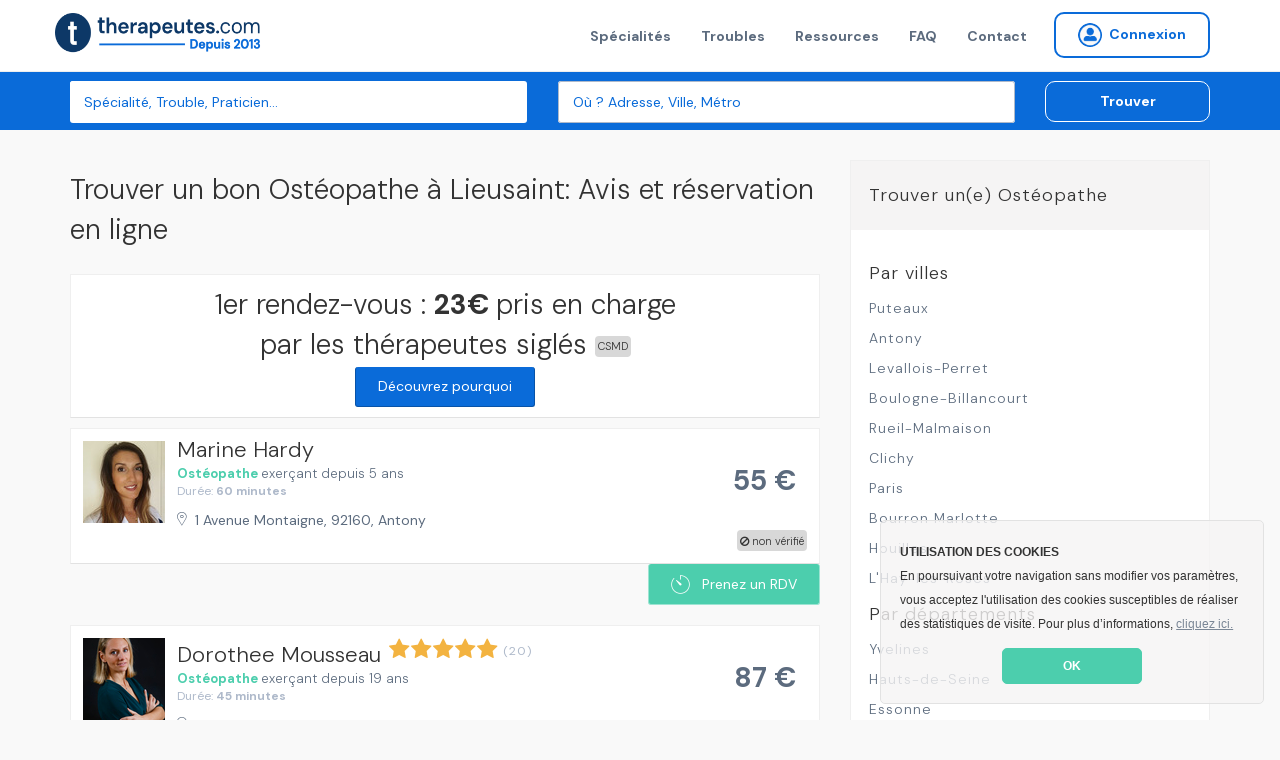

--- FILE ---
content_type: text/html; charset=utf-8
request_url: https://www.therapeutes.com/osteopathe/lieusaint
body_size: 9374
content:
<!DOCTYPE html>
<html lang='fr'>
<head>
<title>Trouvez un bon Ostéopathe à Lieusaint: TOP 10 du meilleur Ostéopathe à Lieusaint en 2026</title>

<link rel="stylesheet" media="screen" href="/assets/application-d96b3c1ff18bbb3c2a59b587761746b2b78cf2c51f37be2159f02bd25da8ce35.css" />
<link rel="shortcut icon" type="image/x-icon" href="/assets/favicon-c026cd05f09f92be1c952b8aeb446a53ecce30dd25535206396ca68eeb87b507.ico" />
<meta name="csrf-param" content="authenticity_token" />
<meta name="csrf-token" content="BAQtd6V0JOVeCxoZwCzujz+WMCJ1RmaBfw1GwnP3RB8Rf2DvYPJXcskAQxMaIZqLiGudeZ8YXxepsCy+YnpkTw==" />
<meta content='IE=edge' http-equiv='X-UA-Compatible'>
<meta content='width=device-width, initial-scale=1, minimum-scale=1, maximum-scale=1, user-scalable=0' name='viewport'>
<meta content='telephone=yes' name='format-detection'>
<meta charset='utf-8'>
<meta content='Bénéficiez d&#39;une prise en charge de 23€ avec votre Ostéopathe à Lieusaint sur Therapeutes.com' name='description'>
<meta content='pk_live_4PJzQzMtSId3YdiaBJ5WEA0d' name='stripe-key'>
<meta content='website' property='og:type'>
<meta content='Bénéficiez d&#39;une prise en charge de 23€ avec votre Ostéopathe à Lieusaint sur Therapeutes.com' property='og:description'>
<meta content='Trouvez un bon Ostéopathe à Lieusaint: TOP 10 du meilleur Ostéopathe à Lieusaint en 2026' property='og:title'>
<meta content='https://therapeutes.com/assets/homepage-3853f92ea706cd54e570c1996c56acd3f320c6ed52d74cae0d4afc351e42f6e3.png' property='og:image'>
<meta content='660437770697815' property='fb:app_id'>


<link href='//cdnjs.cloudflare.com/ajax/libs/cookieconsent2/3.0.3/cookieconsent.min.css' rel='stylesheet' type='text/css'>
<script src='//cdnjs.cloudflare.com/ajax/libs/cookieconsent2/3.0.3/cookieconsent.min.js'></script>
<script>
  window.addEventListener("load", function(){
  window.cookieconsent.initialise({
    "theme": "classic",
    "position": "bottom-right",
    "content": {
      "message": "<b>UTILISATION DES COOKIES</b><br>En poursuivant votre navigation sans modifier vos paramètres, vous acceptez l'utilisation des cookies susceptibles de réaliser des statistiques de visite. Pour plus d’informations,",
      "link": "cliquez ici.",
      "href": "/cookies",
      "dismiss": "OK"
    }
  })});
</script>


<!--[if lt IE 9]>
<script src="http://html5shiv.googlecode.com/svn/trunk/html5.js"></script>
<![endif]-->

</head>
<body data-page-identifier='results'>
<script>
jsonData  = {'pageCategory':'search','searchCategory':'osteopathie','searchLocation':'lieusaint'}
dataLayer = [ jsonData ];
</script>
<!-- Google Tag Manager -->
<noscript><iframe src="//www.googletagmanager.com/ns.html?id=GTM-NHGSBF"
height="0" width="0" style="display:none;visibility:hidden"></iframe></noscript>
<script>(function(w,d,s,l,i){w[l]=w[l]||[];w[l].push({'gtm.start':
new Date().getTime(),event:'gtm.js'});var f=d.getElementsByTagName(s)[0],
j=d.createElement(s),dl=l!='dataLayer'?'&l='+l:'';j.async=true;j.src=
'//www.googletagmanager.com/gtm.js?id='+i+dl;f.parentNode.insertBefore(j,f);
})(window,document,'script','dataLayer','GTM-NHGSBF');</script>
<!-- End Google Tag Manager -->

<div data-react-class="NotificationBar" data-react-props="{}"></div>

<nav class='navbar navbar-default navbar-static-top navbar-fixed-top-desktop'>
<div class='container'>
<div class='navbar-header'>
<a class="navbar-brand" href="/"><img width="206" height="40" alt="Therapeutes.com: Trouvez votre thérapeute en médecines douces et prenez rendez-vous en ligne" class="img-fluid" src="/assets/therapeutes-logo-baseline-e2f185a769097ee3f094a7d19e48d0ae6f960052eddd79c5908b25ce0e1ee683.png" />
</a></div>
<div class='collapse navbar-collapse'>
<ul class='nav navbar-nav navbar-right'>
<li><a href="/trouver">Spécialités</a></li>
<li><a href="/affections">Troubles</a></li>
<li><a href="/ma-sante">Ressources</a></li>
<li><a href="/patient/foire-aux-questions">FAQ</a></li>
<li><a href="/contactez-nous">Contact</a></li>

<li>
<form class="button_to" method="get" action="/praticien/connexion"><button class="btn btn-sm btn-radius navbar-btn no-right-margin btn-primary-outline bold vg-aligner" type="submit"><i class='icon-connexion icon-round'></i>
<span>Connexion</span>
</button></form></li>

</ul>
</div>
</div>
</nav>


<div class='page-wrap'>
<section class='background-secondary-action' style='position: relative; z-index: 2'>
<div class='space-xs-10'></div>
<div data-react-class="SearchForm" data-react-props="{&quot;inline&quot;:true}"></div>
</section>






<section class='results'>
<div class='container'>
<div class='row'>
<div class='col-md-8'>
<div itemprop='review' itemscope='' itemtype='http://schema.org/Review'>
<div itemprop='itemReviewed' itemscope='' itemtype='http://schema.org/Organization'>
<meta content='Therapeutes.com' itemprop='name'>
</div>
<div itemprop='reviewRating' itemscope='' itemtype='http://schema.org/aggregateRating'>
<meta content='4.8' itemprop='ratingValue'>
<meta content='5.0' itemprop='bestRating'>
<meta content='21083' itemprop='ratingCount'>
</div>
<meta content='Users' itemprop='author'>
</div>

<h1 class='h3'>Trouver un bon Ostéopathe à Lieusaint: Avis et réservation en ligne</h1>
<div class='content-block text-center'>
<div class='h3'>
1er rendez-vous :
<strong>
23€
</strong>
pris en charge par les thérapeutes siglés
<div class='csmd'>
CSMD
</div>
<br>
<a class="btn btn-secondary btn-sm" href="/#pourquoi">Découvrez pourquoi</a>
</div>
</div>
<div class='space-xs-10'></div>

<ul>
<li>
<div class='border background-light'>
<div class='media media-result'>
<a class="media-left media-top" href="/osteopathe/antony/marine-hardy"><img alt="Marine Hardy , Ostéopathie à Antony, France" title="Marine Hardy , Ostéopathie à Antony, France" width="82" height="82" itemprop="image" src="https://s3-eu-west-1.amazonaws.com/therapeutes-production/profiles/389cbb7e-51df-435b-9151-be050b60dae0/medium/image.jpg" />
</a><div class='media-body'>
<div class='media-heading no-margin'>
<h2 class='h2 inline-block'>
<a href="/osteopathe/antony/marine-hardy">
<span class='mobile-no-top'>Marine Hardy </span>
</a></h2>

</div>
<p class='no-margin'>
<span class='color-primary-reaction bold'>
<a class="color-primary-action" href="/osteopathie">Ostéopathe</a>
</span>
<span class='mobile-block'>
exerçant depuis 5 ans
</span>
</p>
<div class='small color-muted'>
Durée:
<b>
60 minutes
</b>
</div>
<div class='space-xs-10'></div>
<a target="_blank" class="mobile-inline-block" href="//www.google.com/maps/place/1%20Avenue%20Montaigne%2C%2092160%2C%20Antony"><address>
1 Avenue Montaigne, 92160, Antony
</address>
</a></div>
<div class='ban-square'>
<i class='icon-ban'></i>
non vérifié
</div>
<div class='media-right media-middle'>
<div class='centralized' style='width: 85px;height: 80px'>
<div class='h3 bold no-margin color-paragraph'>
55 €
</div>
</div>
</div>
</div>

</div>
<div class='text-right'>
<div data-react-class="CreateRdvButton" data-react-props="{&quot;path&quot;:&quot;/osteopathe/antony/marine-hardy&quot;,&quot;label&quot;:&quot;Prenez un RDV&quot;,&quot;calling&quot;:false,&quot;not_available&quot;:false}"></div>
</div>

<div class='space-xs-20'></div>
</li>
<li>
<div class='border background-light'>
<div class='media media-result'>
<a class="media-left media-top" href="/osteopathe/paris/dorothee-mousseau"><img alt="Dorothee Mousseau , Ostéopathie à Paris, France" title="Dorothee Mousseau , Ostéopathie à Paris, France" width="82" height="82" itemprop="image" src="https://s3-eu-west-1.amazonaws.com/therapeutes-production/profiles/c2e8f218-2691-404c-84f7-efb5c77af2f4/medium/image.jpg" />
</a><div class='media-body'>
<div class='media-heading no-margin'>
<h2 class='h2 inline-block'>
<a href="/osteopathe/paris/dorothee-mousseau">
<span class='mobile-no-top'>Dorothee Mousseau </span>
</a></h2>
<span class='label label-transparent label-badge label-rating'>
<span class='badge badge-transparent color-information'>
<i class='icon-star icon-sm'></i>
<i class='icon-star icon-sm'></i>
<i class='icon-star icon-sm'></i>
<i class='icon-star icon-sm'></i>
<i class='icon-star icon-sm'></i>

</span>
<span class='color-muted no-padding'>
(20)
</span>
</span>

</div>
<p class='no-margin'>
<span class='color-primary-reaction bold'>
<a class="color-primary-action" href="/osteopathie">Ostéopathe</a>
</span>
<span class='mobile-block'>
exerçant depuis 19 ans
</span>
</p>
<div class='small color-muted'>
Durée:
<b>
45 minutes
</b>
</div>
<div class='space-xs-10'></div>
<a target="_blank" class="mobile-inline-block" href="//www.google.com/maps/place/125%20Rue%20Saint%20Dominique%2C%2075007%2C%20Paris"><address>
125 Rue Saint Dominique, 75007, Paris
</address>
</a></div>
<div class='media-right media-middle'>
<div class='centralized' style='width: 85px;height: 80px'>
<div class='h3 bold no-margin color-paragraph'>
87 €
</div>
</div>
</div>
</div>

</div>
<div class='text-right'>
<div data-react-class="CreateRdvButton" data-react-props="{&quot;path&quot;:&quot;/osteopathe/paris/dorothee-mousseau&quot;,&quot;label&quot;:&quot;Prenez un RDV&quot;,&quot;calling&quot;:false,&quot;not_available&quot;:false}"></div>
</div>

<div class='space-xs-20'></div>
</li>
<li>
<div class='border background-light'>
<div class='media media-result'>
<a class="media-left media-top" href="/osteopathe/paris/ilana-benais"><img alt="Ilana Benais , Ostéopathie à Paris, France" title="Ilana Benais , Ostéopathie à Paris, France" width="82" height="82" itemprop="image" src="https://s3-eu-west-1.amazonaws.com/therapeutes-production/profiles/a19f4b46-6d45-408b-b00a-d56e01cf25cf/medium/image.jpg" />
</a><div class='media-body'>
<div class='media-heading no-margin'>
<h2 class='h2 inline-block'>
<a href="/osteopathe/paris/ilana-benais"><span class='badge badge-icon'>
<i class='icon-video icon-sm'></i>
</span>

<span class='mobile-no-top'>Ilana Benais </span>
</a></h2>
<span class='label label-transparent label-badge label-rating'>
<span class='badge badge-transparent color-information'>
<i class='icon-star icon-sm'></i>
<i class='icon-star icon-sm'></i>
<i class='icon-star icon-sm'></i>
<i class='icon-star icon-sm'></i>
<i class='icon-star icon-sm'></i>

</span>
<span class='color-muted no-padding'>
(3)
</span>
</span>

</div>
<p class='no-margin'>
<span class='color-primary-reaction bold'>
<a class="color-primary-action" href="/osteopathie">Ostéopathe</a>
</span>
<span class='mobile-block'>
exerçant depuis 3 ans
</span>
</p>
<div class='small color-muted'>
Durée:
<b>
60 minutes
</b>
</div>
<div class='space-xs-10'></div>
<a target="_blank" class="mobile-inline-block" href="//www.google.com/maps/place/66%20Rue%20Condorcet%2C%2075009%2C%20Paris"><address>
66 Rue Condorcet, 75009, Paris
</address>
</a></div>
<div class='media-right media-middle'>
<div class='centralized' style='width: 85px;height: 80px'>
<div class='h3 bold no-margin color-paragraph'>
70 €
</div>
</div>
</div>
</div>

</div>
<div class='text-right'>
<div data-react-class="CreateRdvButton" data-react-props="{&quot;path&quot;:&quot;/osteopathe/paris/ilana-benais&quot;,&quot;label&quot;:&quot;Prenez un RDV&quot;,&quot;calling&quot;:false,&quot;not_available&quot;:false}"></div>
</div>

<div class='space-xs-20'></div>
</li>
<li>
<div class='border background-light'>
<div class='media media-result'>
<a class="media-left media-top" href="/osteopathe/paris/hamou-benjamin"><img alt="Benjamin Hamou , Ostéopathie à Paris, France" title="Benjamin Hamou , Ostéopathie à Paris, France" width="82" height="82" itemprop="image" src="https://s3-eu-west-1.amazonaws.com/therapeutes-production/profiles/d8ae7f91-774e-4b14-976e-3b8ad2a2b9a4/medium/image.jpg" />
</a><div class='media-body'>
<div class='media-heading no-margin'>
<h2 class='h2 inline-block'>
<a href="/osteopathe/paris/hamou-benjamin">
<span class='mobile-no-top'>Benjamin Hamou </span>
</a></h2>

<div class='csmd'>
CSMD
</div>
</div>
<p class='no-margin'>
<span class='color-primary-reaction bold'>
<a class="color-primary-action" href="/osteopathie">Ostéopathe</a>
</span>
<span class='mobile-block'>
exerçant depuis 5 ans
</span>
</p>
<div class='small color-muted'>
Durée:
<b>
60 minutes
</b>
</div>
<div class='space-xs-10'></div>
<a target="_blank" class="mobile-inline-block" href="//www.google.com/maps/place/25%20Rue%20Tronchet%2C%2075008%2C%20Paris"><address>
25 Rue Tronchet, 75008, Paris
</address>
</a></div>
<div class='ban-square'>
<i class='icon-ban'></i>
non vérifié
</div>
<div class='media-right media-middle'>
<div class='centralized' style='width: 85px;height: 80px'>
<div class='h3 bold no-margin color-paragraph'>
37 €
</div>
<div class='background-light color-paragraph'>
<small>
Tarif initial de 60 €
</small>
</div>
</div>
</div>
</div>

</div>
<div class='text-right'>
<div data-react-class="CreateRdvButton" data-react-props="{&quot;path&quot;:&quot;/osteopathe/paris/hamou-benjamin&quot;,&quot;label&quot;:&quot;Prenez un RDV&quot;,&quot;calling&quot;:false,&quot;not_available&quot;:false}"></div>
</div>

<div class='space-xs-20'></div>
</li>
<li>
<div class='border background-light'>
<div class='media media-result'>
<a class="media-left media-top" href="/osteopathe/paris/sylvie-martins"><img alt="Sylvie Martins , Ostéopathie à Paris, France" title="Sylvie Martins , Ostéopathie à Paris, France" width="82" height="82" itemprop="image" src="https://s3-eu-west-1.amazonaws.com/therapeutes-production/profiles/8cf7854a-6360-4115-a721-299e20558855/medium/image.jpg" />
</a><div class='media-body'>
<div class='media-heading no-margin'>
<h2 class='h2 inline-block'>
<a href="/osteopathe/paris/sylvie-martins">
<span class='mobile-no-top'>Sylvie Martins </span>
</a></h2>

</div>
<p class='no-margin'>
<span class='color-primary-reaction bold'>
<a class="color-primary-action" href="/osteopathie">Ostéopathe</a>
</span>
<span class='mobile-block'>
exerçant depuis 5 ans
</span>
</p>
<div class='small color-muted'>
Durée:
<b>
45 minutes
</b>
</div>
<div class='space-xs-10'></div>
<a target="_blank" class="mobile-inline-block" href="//www.google.com/maps/place/74%20Rue%20De%20Lourmel%2C%2075015%2C%20Paris"><address>
74 Rue De Lourmel, 75015, Paris
</address>
</a></div>
<div class='ban-square'>
<i class='icon-ban'></i>
non vérifié
</div>
<div class='media-right media-middle'>
<div class='centralized' style='width: 85px;height: 80px'>
<div class='h3 bold no-margin color-paragraph'>
70 €
</div>
</div>
</div>
</div>

</div>
<div class='text-right'>
<div data-react-class="CreateRdvButton" data-react-props="{&quot;path&quot;:&quot;/osteopathe/paris/sylvie-martins&quot;,&quot;label&quot;:&quot;Prenez un RDV&quot;,&quot;calling&quot;:false,&quot;not_available&quot;:false}"></div>
</div>

<div class='space-xs-20'></div>
</li>
<li>
<div class='border background-light'>
<div class='media media-result'>
<a class="media-left media-top" href="/osteopathe/paris/benjamin-testut-kelfa-7030"><img alt="Benjamin Testut Kelfa , Ostéopathie à Paris, France" title="Benjamin Testut Kelfa , Ostéopathie à Paris, France" width="82" height="82" itemprop="image" src="https://s3-eu-west-1.amazonaws.com/therapeutes-production/profiles/e2ba830c-845f-44a0-bd52-d58e712d004b/medium/image.jpg" />
</a><div class='media-body'>
<div class='media-heading no-margin'>
<h2 class='h2 inline-block'>
<a href="/osteopathe/paris/benjamin-testut-kelfa-7030">
<span class='mobile-no-top'>Benjamin Testut Kelfa </span>
</a></h2>

</div>
<p class='no-margin'>
<span class='color-primary-reaction bold'>
<a class="color-primary-action" href="/osteopathie">Ostéopathe</a>
</span>
<span class='mobile-block'>
exerçant depuis 3 ans
</span>
</p>
<div class='small color-muted'>
Durée:
<b>
45 minutes
</b>
</div>
<div class='space-xs-10'></div>
<a target="_blank" class="mobile-inline-block" href="//www.google.com/maps/place/5%20Rue%20Copernic%2C%2075116%2C%20Paris"><address>
5 Rue Copernic, 75116, Paris
</address>
</a></div>
<div class='ban-square'>
<i class='icon-ban'></i>
non vérifié
</div>
<div class='media-right media-middle'>
<div class='centralized' style='width: 85px;height: 80px'>
<div class='h3 bold no-margin color-paragraph'>
70 €
</div>
</div>
</div>
</div>

</div>
<div class='text-right'>
<div data-react-class="CreateRdvButton" data-react-props="{&quot;path&quot;:&quot;/osteopathe/paris/benjamin-testut-kelfa-7030&quot;,&quot;label&quot;:&quot;Prenez un RDV&quot;,&quot;calling&quot;:false,&quot;not_available&quot;:false}"></div>
</div>

<div class='space-xs-20'></div>
</li>
<li>
<div class='border background-light'>
<div class='media media-result'>
<a class="media-left media-top" href="/osteopathe/paris/didier-moise"><img alt="Didier MoÏse , Ostéopathie à Paris, France" title="Didier MoÏse , Ostéopathie à Paris, France" width="82" height="82" itemprop="image" src="https://s3-eu-west-1.amazonaws.com/therapeutes-production/profiles/edc1125b-2c07-42d6-b05b-1ba9d902e1ad/medium/image.jpg" />
</a><div class='media-body'>
<div class='media-heading no-margin'>
<h2 class='h2 inline-block'>
<a href="/osteopathe/paris/didier-moise">
<span class='mobile-no-top'>Didier MoÏse </span>
</a></h2>
<span class='label label-transparent label-badge label-rating'>
<span class='badge badge-transparent color-information'>
<i class='icon-star icon-sm'></i>
<i class='icon-star icon-sm'></i>
<i class='icon-star icon-sm'></i>
<i class='icon-star icon-sm'></i>
<i class='icon-star icon-sm'></i>

</span>
<span class='color-muted no-padding'>
(2)
</span>
</span>

<div class='csmd'>
CSMD
</div>
</div>
<p class='no-margin'>
<span class='color-primary-reaction bold'>
<a class="color-primary-action" href="/osteopathie">Ostéopathe</a>
</span>
<span class='mobile-block'>
exerçant depuis 2 ans
</span>
</p>
<div class='small color-muted'>
Durée:
<b>
55 minutes
</b>
</div>
<div class='space-xs-10'></div>
<a target="_blank" class="mobile-inline-block" href="//www.google.com/maps/place/19%20Boulevard%20De%20Magenta%2C%2075010%2C%20Paris"><address>
19 Boulevard De Magenta, 75010, Paris
</address>
</a></div>
<div class='ban-square'>
<i class='icon-ban'></i>
non vérifié
</div>
<div class='media-right media-middle'>
<div class='centralized' style='width: 85px;height: 80px'>
<div class='h3 bold no-margin color-paragraph'>
50 €
</div>
<div class='background-light color-paragraph'>
<small>
Tarif initial de 73 €
</small>
</div>
</div>
</div>
</div>

</div>
<div class='text-right'>
<div data-react-class="CreateRdvButton" data-react-props="{&quot;path&quot;:&quot;/osteopathe/paris/didier-moise&quot;,&quot;label&quot;:&quot;Prenez un RDV&quot;,&quot;calling&quot;:false,&quot;not_available&quot;:false}"></div>
</div>

<div class='space-xs-20'></div>
</li>
<li>
<div class='border background-light'>
<div class='media media-result'>
<a class="media-left media-top" href="/osteopathe/paris/constance-jego"><img alt="Constance Jego , Ostéopathie à Paris, France" title="Constance Jego , Ostéopathie à Paris, France" width="82" height="82" itemprop="image" src="https://s3-eu-west-1.amazonaws.com/therapeutes-production/profiles/9ba8792d-4a52-4689-9c66-85d777477f19/medium/image.jpg" />
</a><div class='media-body'>
<div class='media-heading no-margin'>
<h2 class='h2 inline-block'>
<a href="/osteopathe/paris/constance-jego">
<span class='mobile-no-top'>Constance Jego </span>
</a></h2>
<span class='label label-transparent label-badge label-rating'>
<span class='badge badge-transparent color-information'>
<i class='icon-star icon-sm'></i>
<i class='icon-star icon-sm'></i>
<i class='icon-star icon-sm'></i>
<i class='icon-star icon-sm'></i>
<i class='icon-star icon-sm'></i>

</span>
<span class='color-muted no-padding'>
(6)
</span>
</span>

</div>
<p class='no-margin'>
<span class='color-primary-reaction bold'>
<a class="color-primary-action" href="/osteopathie">Ostéopathe</a>
</span>
<span class='mobile-block'>
exerçant depuis 5 ans
</span>
</p>
<div class='small color-muted'>
Durée:
<b>
45 minutes
</b>
</div>
<div class='space-xs-10'></div>
<a target="_blank" class="mobile-inline-block" href="//www.google.com/maps/place/39%20Rue%20Galil%C3%A9e%2C%2075016%2C%20Paris"><address>
39 Rue Galilée, 75016, Paris
</address>
</a></div>
<div class='ban-square'>
<i class='icon-ban'></i>
non vérifié
</div>
<div class='media-right media-middle'>
<div class='centralized' style='width: 85px;height: 80px'>
<div class='h3 bold no-margin color-paragraph'>
70 €
</div>
</div>
</div>
</div>

</div>
<div class='text-right'>
<div data-react-class="CreateRdvButton" data-react-props="{&quot;path&quot;:&quot;/osteopathe/paris/constance-jego&quot;,&quot;label&quot;:&quot;Prenez un RDV&quot;,&quot;calling&quot;:false,&quot;not_available&quot;:false}"></div>
</div>

<div class='space-xs-20'></div>
</li>
<li>
<div class='border background-light'>
<div class='media media-result'>
<a class="media-left media-top" href="/osteopathe/paris/marine-mazoyer"><img alt="Marine Mazoyer , Ostéopathie à Paris, France" title="Marine Mazoyer , Ostéopathie à Paris, France" width="82" height="82" itemprop="image" src="https://s3-eu-west-1.amazonaws.com/therapeutes-production/profiles/c46ceea3-0373-4555-ad89-efc814439c78/medium/image.jpg" />
</a><div class='media-body'>
<div class='media-heading no-margin'>
<h2 class='h2 inline-block'>
<a href="/osteopathe/paris/marine-mazoyer">
<span class='mobile-no-top'>Marine Mazoyer </span>
</a></h2>

</div>
<p class='no-margin'>
<span class='color-primary-reaction bold'>
<a class="color-primary-action" href="/osteopathie">Ostéopathe</a>
</span>
<span class='mobile-block'>
exerçant depuis 8 ans
</span>
</p>
<div class='small color-muted'>
Durée:
<b>
60 minutes
</b>
</div>
<div class='space-xs-10'></div>
<a target="_blank" class="mobile-inline-block" href="//www.google.com/maps/place/30%20Rue%20Belgrand%2C%2075020%2C%20Paris"><address>
30 Rue Belgrand, 75020, Paris
</address>
</a></div>
<div class='ban-square'>
<i class='icon-ban'></i>
non vérifié
</div>
<div class='media-right media-middle'>
<div class='centralized' style='width: 85px;height: 80px'>
<div class='h3 bold no-margin color-paragraph'>
65 €
</div>
</div>
</div>
</div>

</div>
<div class='text-right'>
<div data-react-class="CreateRdvButton" data-react-props="{&quot;path&quot;:&quot;/osteopathe/paris/marine-mazoyer&quot;,&quot;label&quot;:&quot;Prenez un RDV&quot;,&quot;calling&quot;:false,&quot;not_available&quot;:false}"></div>
</div>

<div class='space-xs-20'></div>
</li>
<li>
<div class='border background-light'>
<div class='media media-result'>
<a class="media-left media-top" href="/osteopathe/paris/mathilde-locqueville"><img alt="Mathilde Locqueville , Ostéopathie à Paris, France" title="Mathilde Locqueville , Ostéopathie à Paris, France" width="82" height="82" itemprop="image" src="https://s3-eu-west-1.amazonaws.com/therapeutes-production/profiles/fb24f762-04d9-4c5a-b03d-4bb2c7c69159/medium/image.jpg" />
</a><div class='media-body'>
<div class='media-heading no-margin'>
<h2 class='h2 inline-block'>
<a href="/osteopathe/paris/mathilde-locqueville">
<span class='mobile-no-top'>Mathilde Locqueville </span>
</a></h2>
<span class='label label-transparent label-badge label-rating'>
<span class='badge badge-transparent color-information'>
<i class='icon-star icon-sm'></i>
<i class='icon-star icon-sm'></i>
<i class='icon-star icon-sm'></i>
<i class='icon-star icon-sm'></i>
<i class='icon-star icon-sm'></i>

</span>
<span class='color-muted no-padding'>
(1)
</span>
</span>

</div>
<p class='no-margin'>
<span class='color-primary-reaction bold'>
<a class="color-primary-action" href="/osteopathie">Ostéopathe</a>
</span>
<span class='mobile-block'>
exerçant depuis 4 ans
</span>
</p>
<div class='small color-muted'>
Durée:
<b>
45 minutes
</b>
</div>
<div class='space-xs-10'></div>
<a target="_blank" class="mobile-inline-block" href="//www.google.com/maps/place/28%20Rue%20De%20L%27universit%C3%A9%2C%2075007%2C%20Paris"><address>
28 Rue De L'université, 75007, Paris
</address>
</a></div>
<div class='ban-square'>
<i class='icon-ban'></i>
non vérifié
</div>
<div class='media-right media-middle'>
<div class='centralized' style='width: 85px;height: 80px'>
<div class='h3 bold no-margin color-paragraph'>
90 €
</div>
</div>
</div>
</div>

</div>
<div class='text-right'>
<div data-react-class="CreateRdvButton" data-react-props="{&quot;path&quot;:&quot;/osteopathe/paris/mathilde-locqueville&quot;,&quot;label&quot;:&quot;Prenez un RDV&quot;,&quot;calling&quot;:false,&quot;not_available&quot;:false}"></div>
</div>

<div class='space-xs-20'></div>
</li>
</ul>
<div class='text-center'>
<nav>
<ul class='pagination'>


<li class='active page'>
<a href="/osteopathe/lieusaint">1</a>
</li>

<li class='page'>
<a rel="next" href="/osteopathe/lieusaint?page=2">2</a>
</li>

<li class='page'>
<a href="/osteopathe/lieusaint?page=3">3</a>
</li>

<li class='next_page'>
<a rel="next" href="/osteopathe/lieusaint?page=2"><i class='icon-carret icon-xs'></i>
</a></li>

<li class='last next no-mobile'>
<a href="/osteopathe/lieusaint?page=3">Dernier</a>
</li>

</ul>
</nav>

</div>
<div class='space-xs-20'></div>
<h2 class='h3'>Dans quel cas consulter un(e) ostéopathe ?</h2>
<ul class='row'>
<li class='col-md-12'><div class='media'>
<a class="media-left media-top" href="/affections/troubles-du-vieillissement/vieillissement"><img src="https://s3-eu-west-1.amazonaws.com/therapeutes-production/seo_images/Pathology/235/vignette/image.jpg" alt="Image" />
</a><div class='media-body'>
<div class='media-heading no-margin'>
<a href="/affections/troubles-du-vieillissement/vieillissement"><h3 class='h5 no-margin light'>Vieillissement</h3>
</a></div>
<p>Quand vous atteignez ce moment de la vie ou certaines de vos relations commencent à penser à la maison de retraite, il est temps de songer sérieusement à prendre soin de vous-même.</p>
</div>
</div>
<div class='space-xs-20'></div>
</li>
<li class='col-md-12'><div class='media'>
<a class="media-left media-top" href="/affections/troubles-de-la-sexualite/frigidite"><img src="https://s3-eu-west-1.amazonaws.com/therapeutes-production/seo_images/Pathology/169/vignette/image.jpg" alt="Image" />
</a><div class='media-body'>
<div class='media-heading no-margin'>
<a href="/affections/troubles-de-la-sexualite/frigidite"><h3 class='h5 no-margin light'>Frigidité</h3>
</a></div>
<p>La frigidité est avant tout un problème d'ordre psychologique qui peut avoir de multiples origines et diverses manifestations. Les médecines complémentaires, psychothérapie, sophrologie et sexologie peuvent apporter des solutions.</p>
</div>
</div>
<div class='space-xs-20'></div>
</li>
<li class='col-md-12'><div class='media'>
<a class="media-left media-top" href="/affections/risques-et-troubles-psychosociaux/burn-out-2"><img src="https://s3-eu-west-1.amazonaws.com/therapeutes-production/seo_images/Pathology/230/vignette/image.jpg" alt="Image" />
</a><div class='media-body'>
<div class='media-heading no-margin'>
<a href="/affections/risques-et-troubles-psychosociaux/burn-out-2"><h3 class='h5 no-margin light'>Burn out</h3>
</a></div>
<p>Le syndrome d’épuisement professionnel ou burn-out se caractérise par une fatigue profonde, un sentiment d'échec, de blocage ou d'incompétence récurrents dans le travail qui engendre un désinvestissement. Plusieurs solutions en médecines complémentaires permettent de retrouver la santé.</p>
</div>
</div>
<div class='space-xs-20'></div>
</li>
<li class='col-md-12'><div class='media'>
<a class="media-left media-top" href="/affections/arthrose"><img src="https://s3-eu-west-1.amazonaws.com/therapeutes-production/seo_images/Pathology/702/vignette/image.jpg" alt="Image" />
</a><div class='media-body'>
<div class='media-heading no-margin'>
<a href="/affections/arthrose"><h3 class='h5 no-margin light'>Arthrose</h3>
</a></div>
<p>L'arthrose se manifeste par une douleur constante qui s'infiltre insidieusement dans les articulations, rendant chaque mouvement plus difficile. Elle se caractérise par une raideur progressive des genoux, des hanches ou des mains, où chaque articulation semble prise dans un étau, limitant la liberté de mouvement. La sensation d'usure lente et continue du cartilage provoque un frottement douloureux, même lors des gestes les plus simples du quotidien. Elle se traduit par des poussées de douleur imprévisibles, où l'inflammation rend chaque pas ou chaque prise d'objet particulièrement éprouvants.</p>
</div>
</div>
<div class='space-xs-20'></div>
</li>
<li class='col-md-12'><div class='media'>
<a class="media-left media-top" href="/affections/grossesse-et-perinatalite/accompagnement-a-l-accouchement"><img src="https://s3-eu-west-1.amazonaws.com/therapeutes-production/seo_images/Pathology/187/vignette/image.jpg" alt="Image" />
</a><div class='media-body'>
<div class='media-heading no-margin'>
<a href="/affections/grossesse-et-perinatalite/accompagnement-a-l-accouchement"><h3 class='h5 no-margin light'>Accompagnement à l’accouchement</h3>
</a></div>
<p>La fin de la grossesse et  l'accouchement sont des moments très importants pour la maman et le futur papa. Il existe différentes pratiques complémentaires et naturelles pour bien vivre cette période...</p>
</div>
</div>
<div class='space-xs-20'></div>
</li>
</ul>
</div>
<div class='col-md-4'>
<div class='information-block'>
<dl>
<dt>Trouver un(e) Ostéopathe</dt>
<dd>
<div class='h5 light'>Par villes</div>
<ul class='list-block list-bullet'>
<li><a href="/osteopathe/puteaux">Puteaux</a></li>
<li><a href="/osteopathe/antony">Antony</a></li>
<li><a href="/osteopathe/levallois-perret">Levallois-Perret</a></li>
<li><a href="/osteopathe/boulogne-billancourt">Boulogne-Billancourt</a></li>
<li><a href="/osteopathe/rueil-malmaison">Rueil-Malmaison</a></li>
<li><a href="/osteopathe/clichy">Clichy</a></li>
<li><a href="/osteopathe/paris">Paris</a></li>
<li><a href="/osteopathe/bourron-marlotte">Bourron Marlotte</a></li>
<li><a href="/osteopathe/houilles">Houilles</a></li>
<li><a href="/osteopathe/l-hay-les-roses">L&#39;Haÿ-les-Roses</a></li>
</ul>
<div class='h5 light'>Par départements</div>
<ul class='list-block list-bullet'>
<li><a href="/osteopathe/yvelines">Yvelines</a></li>
<li><a href="/osteopathe/hauts-de-seine">Hauts-de-Seine</a></li>
<li><a href="/osteopathe/essonne">Essonne</a></li>
<li><a href="/osteopathe/val-de-marne">Val-de-Marne</a></li>
<li><a href="/osteopathe/paris">Paris</a></li>
</ul>
</dd>
</dl>
</div>

</div>
</div>
</div>
</section>

</div>

<section class='background-deep-blue light-color'>
<div class='container text-center'>
</div>
<hr class='thin'>
<div class='space-xs-20'></div>
<div class='container text-left'>
<div class='row'>
<div class='col-md-3'>
<img class="fit-content" src="/assets/therapeutes-logo-blanc-col-93f883906a622db2ab3ad216a9b7a2f5d4ca79a786416867051a2bbbd535bddb.png" alt="Therapeutes logo blanc col" />
<div class='space-xs-10'></div>
<p class='small color-white'>
L'écosystème de référence pour les thérapeutes et praticiens qui souhaitent accroître leur visibilité, renforcer leur réputation et simplifier la gestion de leur activité.
</p>
<p class='color-white text-center'>
Therapeutes.com est évalué
</p>
<div class='text-center' style='position: relative; display: block;'>
<div class='badge-number-score'>4.7/5</div>
<span class='eval' style='height: 20px; display: inline;'>
<img class="footer-stars" src="/assets/therapeutes-etoiles-jaune-059e4d79cd167309a679d735e07a1bf11bf5c17300d0725893fe70cbf1d9e70f.png" alt="Therapeutes etoiles jaune" />
</span>
</div>
</div>
<div class='col-md-3'>
<p class='color-white bold small'>
<a href="#">&gt; Therapeutes.com</a>
<ul class='color-white'>
<li><a href="/a-propos-de-nous">À propos de nous</a></li>
<li><a href="/ma-sante">Le blog officiel bien-être</a></li>
<li><a href="#">Nos partenaires</a></li>
<li><a href="#">Presse et médias</a></li>
<li><a href="/praticien/rejoignez-nous">Rejoindre notre équipe</a></li>
<li><a href="/contactez-nous">Nous contacter</a></li>
</ul>
</p>
</div>
<div class='col-md-3'>
<p class='color-white bold small'>
<a href="#">&gt; Annuaire</a>
<ul class='color-white'>
<li><a href="#">Trouver un thérapeute</a></li>
<li><a href="/plan-visilite">Inscrivez votre pratique</a></li>
<li><a href="#">Recommander un thérapeutes</a></li>
<li><a href="#">Liste des affections</a></li>
</ul>
</p>
<p class='color-white bold small'>
<a href="#">&gt; Rendez-vous par ville</a>
<ul class='color-white'>
<li><a href="/psychologue/paris">Psychologues Paris</a></li>
<li><a href="/naturopathe/paris">Naturopathes Paris</a></li>
<li><a href="/sophrologue/paris">Sophrologues Paris</a></li>
<li><a href="/hypnose/paris">Hypnotherapeute Paris</a></li>
<li><a href="/psychologue/marseille">Psychologues Marseille</a></li>
<li><a href="/naturopathe/marseille">Naturopathes Marseille</a></li>
<li><a href="/sophrologue/marseille">Sophrologues Marseille</a></li>
<li><a href="/hypnose/marseille">Hypnotherapeute Marseille</a></li>
<li><a href="/psychologue/lyon">Psychologues Lyon</a></li>
<li><a href="/naturopathe/lyon">Naturopathes Lyon</a></li>
<li><a href="/sophrologue/lyon">Sophrologues Lyon</a></li>
<li><a href="/hypnose/lyon">Hypnotherapeute Lyon</a></li>
</ul>
</p>
</div>
<div class='col-md-3'>
<p class='color-white bold small'>
<a href="#&#39;">&gt; Trouvez votre spécialité</a>
<ul class='color-white'>
<li><a href="/psychologue">Psychologue</a></li>
<li><a href="/sophrologue">Sophrologue</a></li>
<li><a href="/dieteticien">Diététicien</a></li>
<li><a href="/hypnotherapeute">Hypnothérapeute</a></li>
<li><a href="/naturopathe">Naturopathe</a></li>
<li><a href="/kinesitherapeute">Kinésithérapeute</a></li>
<li><a href="/osteopathe">Ostéopathe</a></li>
<li><a href="/reflexologue">Reflexologue</a></li>
<li><a href="/psychanalyste">Psychanalyste</a></li>
<li><a href="/professeur-de-yoga">Professeur de Yoga</a></li>
<li><a href="/trouver">Toutes les spécialités</a></li>
</ul>
</p>
</div>
</div>
</div>

<hr class='thin'>
<div class='space-xs-20'></div>
<div class='container text-left'>
<p class='minus color-white-80 warning'>
Avertissement: En cas de malaise ou de maladie, consultez d'abord un médecin ou un professionel de la santé en mesure de poser un diagnostic et de vous proposer les traitements appropriés. Ce site présente des informations générales sur les médecines nous conventionnelles. Il ne s'agit en aucun cas de conseils et consultations personnalisées. Les praticiens figurant sur ce site ne sont pas médecins et ne remplacent en aucun cas le rôle de votre médecin. En utilisant ce site vous reconnaissez qu'il ne propose ni diagnostic ni traitement de maladie. Les résultats ne sont pas garanties, ils dépendent de nombreux éléments et en particulier des personnes et du contexte.
</p>
</div>
<hr class='thin'>
<div class='space-xs-20'></div>
<div class='container text-left'>
<p class='petit color-white-80 bottom-footer'>
<a href="/conditions-generales">Conditions Générales</a>
<span>•</span>
<a href="/mentions-legales">Mention légales</a>
<span>•</span>
<a href="/conditions">Pollitique de confidentialité</a>
<span>•</span>
<a href="/conditions">Charte étique</a>
<span>•</span>
<a href="/code-de-deontologie">Code de déontologie</a>
<span>•</span>
<a href="/conditions">Droit d&#39;accès et de suppression des données</a>
<span>•</span>
<a href="/contactez-nous">Signaler un contenu illicite</a>
</p>
</div>

</section>
<footer>
<div class='container'>
<div class='row'>
<div class='col-md-6 desktop-text-left'>
<div class='row'>
<div class='footer-item bold'>
&copy; 2026 therapeutes.com Tous droits réservés.
</div>
</div>
</div>
<div class='col-md-6 desktop-text-right'>
<div class='footer-item'>
<a class="btn btn-square-social" target="_blank" href="https://www.pinterest.com/therapeutescom"><img src="/assets/icon/pinterest-5dba5a5e7982263305b72840a2a794178f02058282334ba961ebbda8e778b66c.png" alt="Pinterest" />
</a><a class="btn btn-square-social" target="_blank" href="https://www.instagram.com/therapeutescom/"><img src="/assets/icon/instagram-167374c0e1d722f5b3cfe0cf0b5cbbf719efa448d4fe3f2c8f82850570c49b4c.png" alt="Instagram" />
</a><a class="btn btn-square-social" target="_blank" href="https://www.linkedin.com/company/therapeutes-com"><img src="/assets/icon/linkedin-b9bf7ddf7ab1c83add5d687176dc055e5d2c377a895079e7ca5823a0552617aa.png" alt="Linkedin" />
</a><a class="btn btn-square-social" target="_blank" href="https://www.youtube.com/@therapeutescom/?sub_confirmation=1"><img src="/assets/icon/youtube-38aef072428b09d583370165d9c26e6a9977c5ab3393856d4fc0223304165456.png" alt="Youtube" />
</a><a class="btn btn-square-social" target="_blank" href="https://twitter.com/therapeutescom"><img src="/assets/icon/x-twitter-2b1a46dce7c5db9146300d099e6e17aebe0195bbfbed26be679e3a0e6bbd89f7.png" alt="X twitter" />
</a><a class="btn btn-square-social" target="_blank" href="https://www.facebook.com/therapeutesCom"><img src="/assets/icon/facebook-d79746ef171cf86d2bb6764735fa3fd3dba7698c145d806df318e855fbb44945.png" alt="Facebook" />
</a><a class="btn btn-square-social" target="_blank" href="https://www.tiktok.com/@therapeutescom"><img src="/assets/icon/tiktok-85e351bb6d561bf9a5fd053c12ed32b77fe3a4dac29766ba43932cc6b32744bc.png" alt="Tiktok" />
</a></div>
</div>
</div>
</div>
</footer>


<script src="//ajax.googleapis.com/ajax/libs/jquery/1.11.0/jquery.min.js"></script>
<script src="//cdnjs.cloudflare.com/ajax/libs/jquery-cookie/1.4.1/jquery.cookie.min.js"></script>
<script src="/assets/application-a302ff810536783fe4f8c7351197013967d6afc7c076d4ba8e43851bb02bc2e7.js"></script>

<script src="//maps.googleapis.com/maps/api/js?v=3.exp&amp;key=AIzaSyDAY5d0BJYDLBcL1xIUBM4SSAW069kyEz0&amp;libraries=places&amp;language=fr"></script>


</body>
</html>
